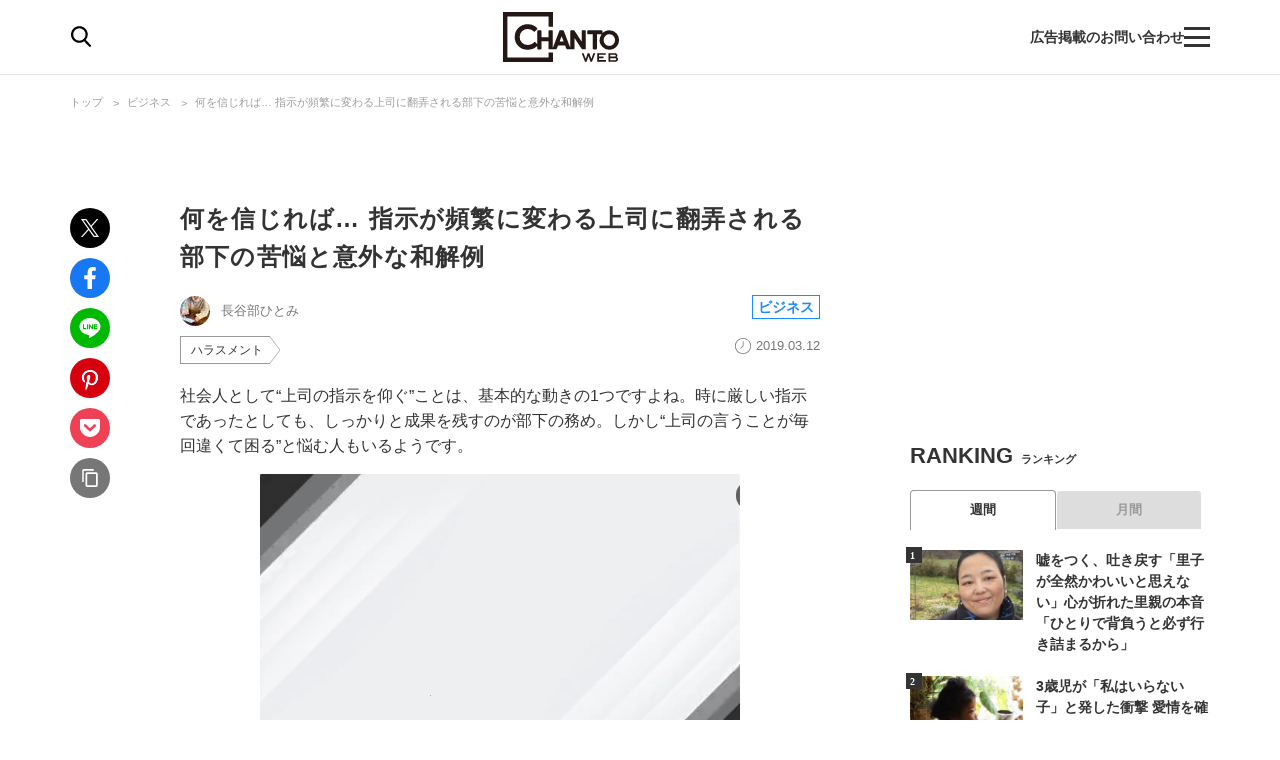

--- FILE ---
content_type: text/html; charset=utf-8
request_url: https://www.google.com/recaptcha/api2/aframe
body_size: 184
content:
<!DOCTYPE HTML><html><head><meta http-equiv="content-type" content="text/html; charset=UTF-8"></head><body><script nonce="pJ6HYmY0Ro5WjwgzUWr9Rg">/** Anti-fraud and anti-abuse applications only. See google.com/recaptcha */ try{var clients={'sodar':'https://pagead2.googlesyndication.com/pagead/sodar?'};window.addEventListener("message",function(a){try{if(a.source===window.parent){var b=JSON.parse(a.data);var c=clients[b['id']];if(c){var d=document.createElement('img');d.src=c+b['params']+'&rc='+(localStorage.getItem("rc::a")?sessionStorage.getItem("rc::b"):"");window.document.body.appendChild(d);sessionStorage.setItem("rc::e",parseInt(sessionStorage.getItem("rc::e")||0)+1);localStorage.setItem("rc::h",'1768829963143');}}}catch(b){}});window.parent.postMessage("_grecaptcha_ready", "*");}catch(b){}</script></body></html>

--- FILE ---
content_type: application/javascript; charset=utf-8
request_url: https://fundingchoicesmessages.google.com/f/AGSKWxUGEZ6lyoE4xX9kR296TcBMLjB17eLeFFCR1_5G32Un9IBaAfTmZb32wnmouXYcrNpjjVA_Coj-EuQEHygsdIWf-Vx7k6b0bqjI9V4cnsYJW-F6CNPvd_ML3yulnMsVoD7zMUDclZupRpuspMvK5-3Pkog_7vAM-28f-X-r0oIMBE1vZrc4yDKbQuT2/_/polopoly_fs/ad-/displayads3./BackgroundAd40.-720x90-_728_90.
body_size: -1292
content:
window['6906d5d1-4081-4cd2-9bcf-74644cdce68a'] = true;

--- FILE ---
content_type: text/javascript; charset=UTF-8
request_url: https://yads.yjtag.yahoo.co.jp/tag?s=67170_572509&fr_id=yads_6023154-0&p_elem=ad1&u=https%3A%2F%2Fchanto.jp.net%2Farticles%2F-%2F78836&pv_ts=1768829954152&cu=https%3A%2F%2Fchanto.jp.net%2Farticles%2F-%2F78836%3Fdisplay%3Db&suid=7a19f28c-0c02-4f5b-8781-8d642c5aa489
body_size: 861
content:
yadsDispatchDeliverProduct({"dsCode":"67170_572509","patternCode":"67170_572509-607383","outputType":"js_frame","targetID":"ad1","requestID":"c2a191e09abe8e33cf0460a22d5eb783","products":[{"adprodsetCode":"67170_572509-607383-642284","adprodType":3,"adTag":"<script onerror='YJ_YADS.passback()' src='https://yads.yjtag.yahoo.co.jp/yda?adprodset=67170_572509-607383-642284&cb=176882996017&cu=https%3A%2F%2Fchanto.jp.net%2Farticles%2F-%2F78836%3Fdisplay%3Db&p_elem=ad1&pv_id=c2a191e09abe8e33cf0460a22d5eb783&suid=7a19f28c-0c02-4f5b-8781-8d642c5aa489&u=https%3A%2F%2Fchanto.jp.net%2Farticles%2F-%2F78836' type='text/javascript'></script>","width":"300","height":"250","iframeFlag":1},{"adprodsetCode":"67170_572509-607383-642285","adprodType":5,"adTag":"<script type=\"text/javascript\">(function(){var prefix=window.location.protocol=='https:'?'https://s.':'http://ah.';document.write('<a href=\"http://promotionalads.yahoo.co.jp/quality/\" target=\"_blank\"> <img src=\"' + prefix + 'yimg.jp/images/im/innerad/QC_300_250.jpg\" width=\"300\" height=\"250\" border=\"0\"> </img> </a> ');})()</script>","width":"300","height":"250"}],"measurable":1,"frameTag":"<div style=\"text-align:center;\"><iframe src=\"https://s.yimg.jp/images/listing/tool/yads/yads-iframe.html?s=67170_572509&fr_id=yads_6023154-0&p_elem=ad1&u=https%3A%2F%2Fchanto.jp.net%2Farticles%2F-%2F78836&pv_ts=1768829954152&cu=https%3A%2F%2Fchanto.jp.net%2Farticles%2F-%2F78836%3Fdisplay%3Db&suid=7a19f28c-0c02-4f5b-8781-8d642c5aa489\" style=\"border:none;clear:both;display:block;margin:auto;overflow:hidden\" allowtransparency=\"true\" data-resize-frame=\"true\" frameborder=\"0\" height=\"250\" id=\"yads_6023154-0\" name=\"yads_6023154-0\" scrolling=\"no\" title=\"Ad Content\" width=\"300\" allow=\"fullscreen; attribution-reporting\" allowfullscreen loading=\"eager\" ></iframe></div>"});

--- FILE ---
content_type: image/svg+xml
request_url: https://chanto.ismcdn.jp/common/images/common/sharelist_pin.svg
body_size: 448
content:
<svg enable-background="new 0 0 24.7 24.7" viewBox="0 0 24.7 24.7" xmlns="http://www.w3.org/2000/svg"><path d="m6.7 12.1c0 1 .3 2 .9 2.8.1.1.1.2.1.4v.2c-.1.4-.3 1.1-.3 1.2 0 .2-.2.3-.4.2-1.5-.7-2.5-3-2.5-4.8 0-3.9 2.8-7.5 8.2-7.5 4.3 0 7.6 3.1 7.6 7.1 0 4.3-2.7 7.7-6.4 7.7-1.1 0-2.2-.5-2.8-1.4 0 0-.6 2.4-.8 2.9-.4 1.1-.9 2.2-1.5 3.2l-.8-.3c-.2-1.2-.2-2.4 0-3.5.1-.6.7-3.1 1.1-4.7.2-.8.3-1.5.3-1.5-.3-.5-.4-1.1-.4-1.7 0-1.7 1-3 2.2-3 .9 0 1.6.7 1.6 1.5v.2c-.2 1.4-.6 2.8-1 4.1-.2 1 .3 1.9 1.3 2.2.2 0 .3.1.5.1 2.2 0 3.9-2.3 3.9-5.7.1-2.7-2-4.9-4.7-5-.2 0-.3 0-.5 0-3-.1-5.4 2.2-5.6 5.1z" fill="#fff"/><g fill="#d7000e"><path d="m7.7 14.9c-.6-.8-.9-1.8-.9-2.8 0-.1 0-.2 0-.3.1-3 2.6-5.3 5.6-5.1h.5c2.7.1 4.8 2.4 4.7 5 0 3.4-1.7 5.7-3.9 5.7-.2 0-.4 0-.5-.1-1-.2-1.6-1.2-1.3-2.2.5-1.3.8-2.7 1-4.1 0-.1 0-.1 0-.2 0-.9-.7-1.6-1.6-1.5-1.2 0-2.2 1.3-2.2 3 0 .6.1 1.3.4 1.8 0 0-.1.6-.3 1.5l-1.3-.2c0-.1 0-.1 0-.2-.1 0-.2-.2-.2-.3z"/><path d="m7.4 16.7c0-.2.2-.8.3-1.2l1.3.1c-.4 1.6-1 4.1-1.1 4.7-.2 1.2-.2 2.4 0 3.5-4.8-1.8-7.9-6.3-7.9-11.4 0-6.9 5.5-12.4 12.4-12.4 1.3 0 2.5.2 3.7.6 6.5 2 10.2 9 8.1 15.5-2 6.5-9 10.2-15.5 8.1.6-1 1.2-2.1 1.5-3.2.2-.6.8-3 .8-3 .6.9 1.7 1.5 2.8 1.4 3.7 0 6.4-3.4 6.4-7.7 0-4.1-3.3-7.1-7.6-7.1-5.3 0-8.2 3.6-8.2 7.5 0 1.8 1 4.1 2.5 4.8.3.1.4 0 .5-.2z"/></g></svg>